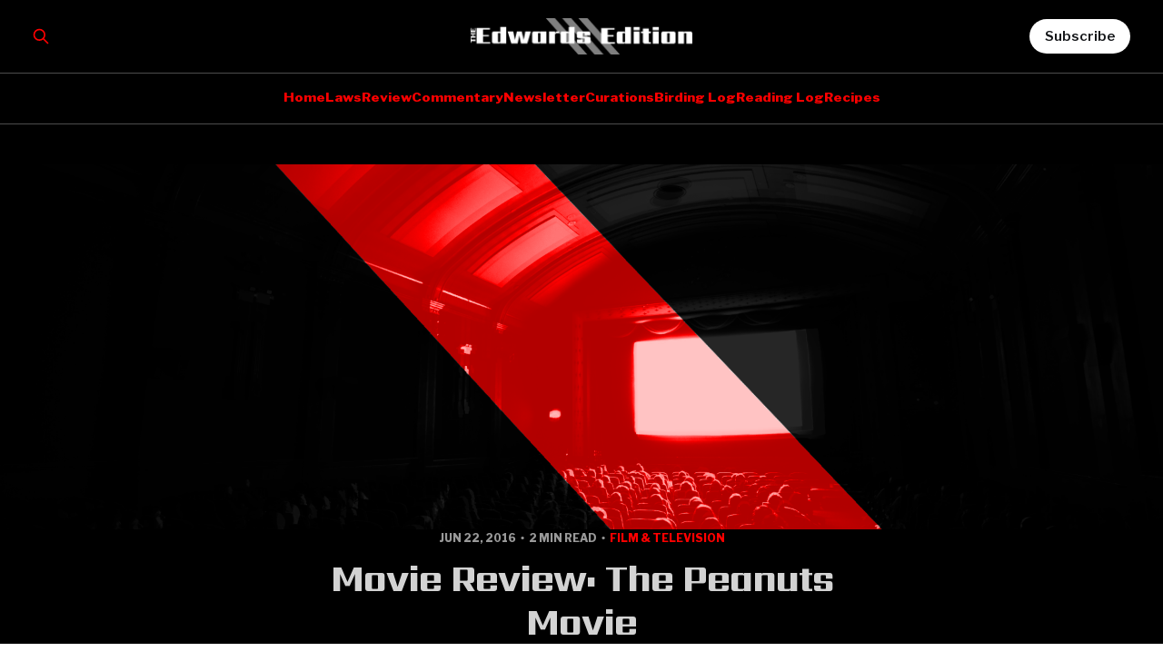

--- FILE ---
content_type: text/html; charset=utf-8
request_url: https://www.edwardsedition.com/movie-review-the-peanuts-movie/
body_size: 13027
content:
<!DOCTYPE html>
<html lang="en">

<head>
    <meta charset="utf-8">
    <meta name="viewport" content="width=device-width, initial-scale=1">
    <title>Movie Review: The Peanuts Movie</title>

    <link rel="stylesheet" href="https://www.edwardsedition.com/assets/built/screen.css?v=57b86ac687">

    <meta name="description" content="One of the first things I saw was a gratuitous cameo from Redfoo, that guy from that group from several years ago. In a blind grasp at hipness and being up-to-date, one of the beloved childhood…">
    <link rel="icon" href="https://www.edwardsedition.com/content/images/size/w256h256/2021/04/Icon.png" type="image/png">
    <link rel="canonical" href="https://www.edwardsedition.com/movie-review-the-peanuts-movie/">
    <meta name="referrer" content="no-referrer-when-downgrade">
    
    <meta property="og:site_name" content="The Edwards Edition">
    <meta property="og:type" content="article">
    <meta property="og:title" content="Movie Review: The Peanuts Movie">
    <meta property="og:description" content="Producers: Blue Sky Studios
Runtime: 93 minutes
MPAA Rating: G
EE Critic Score: 8/10">
    <meta property="og:url" content="https://www.edwardsedition.com/movie-review-the-peanuts-movie/">
    <meta property="og:image" content="https://www.edwardsedition.com/content/images/max/1200/0-J9JsSP4qKkrygRRC.jpg">
    <meta property="article:published_time" content="2016-06-22T13:18:50.000Z">
    <meta property="article:modified_time" content="2021-09-03T14:49:00.000Z">
    <meta property="article:tag" content="Film &amp;amp; Television">
    <meta property="article:tag" content="Review">
    
    <meta name="twitter:card" content="summary_large_image">
    <meta name="twitter:title" content="Movie Review: The Peanuts Movie">
    <meta name="twitter:description" content="Producers: Blue Sky Studios
Runtime: 93 minutes
MPAA Rating: G
EE Critic Score: 8/10">
    <meta name="twitter:url" content="https://www.edwardsedition.com/movie-review-the-peanuts-movie/">
    <meta name="twitter:image" content="https://www.edwardsedition.com/content/images/max/1200/0-J9JsSP4qKkrygRRC.jpg">
    <meta name="twitter:label1" content="Written by">
    <meta name="twitter:data1" content="Derek Edwards">
    <meta name="twitter:label2" content="Filed under">
    <meta name="twitter:data2" content="Film &amp; Television, Review">
    <meta property="og:image:width" content="1200">
    <meta property="og:image:height" content="927">
    
    <script type="application/ld+json">
{
    "@context": "https://schema.org",
    "@type": "Article",
    "publisher": {
        "@type": "Organization",
        "name": "The Edwards Edition",
        "url": "https://www.edwardsedition.com/",
        "logo": {
            "@type": "ImageObject",
            "url": "https://www.edwardsedition.com/content/images/2021/04/title2.png"
        }
    },
    "author": {
        "@type": "Person",
        "name": "Derek Edwards",
        "image": {
            "@type": "ImageObject",
            "url": "//www.gravatar.com/avatar/6e77eab772564b005a19bcf191dbc08d?s=250&d=mm&r=x",
            "width": 251,
            "height": 251
        },
        "url": "https://www.edwardsedition.com/author/derek-edwards/",
        "sameAs": []
    },
    "headline": "Movie Review: The Peanuts Movie",
    "url": "https://www.edwardsedition.com/movie-review-the-peanuts-movie/",
    "datePublished": "2016-06-22T13:18:50.000Z",
    "dateModified": "2021-09-03T14:49:00.000Z",
    "image": {
        "@type": "ImageObject",
        "url": "https://www.edwardsedition.com/content/images/size/w1200/max/2000/0-J9JsSP4qKkrygRRC.jpg",
        "width": 1200,
        "height": 927
    },
    "keywords": "Film & Television, Review",
    "description": "Producers: Blue Sky Studios\nRuntime: 93 minutes\nMPAA Rating: G\nEE Critic Score: 8/10\n\nI saw the Peanuts Movie over the Thanksgiving Weekend and…ugh…\n\nOne of the first things I saw was a gratuitous cameo from Redfoo, that guy from\nthat group from several years ago. In a blind grasp at hipness and being\nup-to-date, one of the beloved childhood characters refered to his music as her\n“j’zam”. And it just got worse from there, with more dated pop music, flatulence\njokes, and acutely humorless quips. ",
    "mainEntityOfPage": "https://www.edwardsedition.com/movie-review-the-peanuts-movie/"
}
    </script>

    <meta name="generator" content="Ghost 6.14">
    <link rel="alternate" type="application/rss+xml" title="The Edwards Edition" href="https://www.edwardsedition.com/rss/">
    <script defer src="https://cdn.jsdelivr.net/ghost/portal@~2.57/umd/portal.min.js" data-i18n="true" data-ghost="https://www.edwardsedition.com/" data-key="16c677b9c6a0475a30e303471c" data-api="https://the-edwards-edition.ghost.io/ghost/api/content/" data-locale="en" crossorigin="anonymous"></script><style id="gh-members-styles">.gh-post-upgrade-cta-content,
.gh-post-upgrade-cta {
    display: flex;
    flex-direction: column;
    align-items: center;
    font-family: -apple-system, BlinkMacSystemFont, 'Segoe UI', Roboto, Oxygen, Ubuntu, Cantarell, 'Open Sans', 'Helvetica Neue', sans-serif;
    text-align: center;
    width: 100%;
    color: #ffffff;
    font-size: 16px;
}

.gh-post-upgrade-cta-content {
    border-radius: 8px;
    padding: 40px 4vw;
}

.gh-post-upgrade-cta h2 {
    color: #ffffff;
    font-size: 28px;
    letter-spacing: -0.2px;
    margin: 0;
    padding: 0;
}

.gh-post-upgrade-cta p {
    margin: 20px 0 0;
    padding: 0;
}

.gh-post-upgrade-cta small {
    font-size: 16px;
    letter-spacing: -0.2px;
}

.gh-post-upgrade-cta a {
    color: #ffffff;
    cursor: pointer;
    font-weight: 500;
    box-shadow: none;
    text-decoration: underline;
}

.gh-post-upgrade-cta a:hover {
    color: #ffffff;
    opacity: 0.8;
    box-shadow: none;
    text-decoration: underline;
}

.gh-post-upgrade-cta a.gh-btn {
    display: block;
    background: #ffffff;
    text-decoration: none;
    margin: 28px 0 0;
    padding: 8px 18px;
    border-radius: 4px;
    font-size: 16px;
    font-weight: 600;
}

.gh-post-upgrade-cta a.gh-btn:hover {
    opacity: 0.92;
}</style>
    <script defer src="https://cdn.jsdelivr.net/ghost/sodo-search@~1.8/umd/sodo-search.min.js" data-key="16c677b9c6a0475a30e303471c" data-styles="https://cdn.jsdelivr.net/ghost/sodo-search@~1.8/umd/main.css" data-sodo-search="https://the-edwards-edition.ghost.io/" data-locale="en" crossorigin="anonymous"></script>
    
    <link href="https://www.edwardsedition.com/webmentions/receive/" rel="webmention">
    <script defer src="/public/cards.min.js?v=57b86ac687"></script>
    <link rel="stylesheet" type="text/css" href="/public/cards.min.css?v=57b86ac687">
    <script defer src="/public/comment-counts.min.js?v=57b86ac687" data-ghost-comments-counts-api="https://www.edwardsedition.com/members/api/comments/counts/"></script>
    <script defer src="/public/member-attribution.min.js?v=57b86ac687"></script>
    <script defer src="/public/ghost-stats.min.js?v=57b86ac687" data-stringify-payload="false" data-datasource="analytics_events" data-storage="localStorage" data-host="https://www.edwardsedition.com/.ghost/analytics/api/v1/page_hit"  tb_site_uuid="85327891-c84c-46d4-a09e-c0f326137824" tb_post_uuid="a5fcf083-befe-4c1b-b338-88337ad85dfc" tb_post_type="post" tb_member_uuid="undefined" tb_member_status="undefined"></script><style>:root {--ghost-accent-color: #000000;}</style>
    <link rel="preconnect" href="https://fonts.gstatic.com">
<link href="https://fonts.googleapis.com/css2?family=Sarpanch:wght@400;600;800&display=swap" rel="stylesheet">
<link href="https://fonts.googleapis.com/css2?family=Raleway:ital,wght@0,100;0,200;0,300;0,400;0,500;0,600;0,700;0,800;0,900;1,100;1,200;1,300;1,400;1,500;1,600;1,700;1,800;1,900&display=swap" rel="stylesheet">
<link href="https://fonts.googleapis.com/css2?family=Libre+Franklin:ital,wght@0,100;0,200;0,300;0,400;0,600;0,800&display=swap" rel="stylesheet">
<script src="node_modules/medium-zoom/dist/medium-zoom.min.js"></script>


<style>    
.gh-head {
    position: -webkit-sticky; /* Older Safari browsers */
    position: sticky; /* Most other modern browsers including Safari */
    transition:1s;
    z-index: 4000;
}
.single-header {
    background-color: black;
    }
.single-excerpt {
    color: lightgray;
    padding-bottom: 15px;
    font-family: 'Libre Franklin', sans-serif; font-weight:400;font-size:14px;
    }
.single-title {
    color: lightgray;
        margin-left:20px;
    	margin-right:20px;
    	text-align:center;
    	font-family: 'Sarpanch', sans-serif;
    	font-weight:800;
    	font-size:400%
    }
.post-tag {
    color: var(--ghost-accent-color);
    }
body {
  font-family: 'Libre Franklin', sans-serif;
  font-weight:400;
  font-size:1em;
  margin-bottom:25px;
}
sup{
    line-height: 1;
  font-size: 0.60em;
  }
    
.gh-head-menu .nav li {
	font-family: 'Libre Franklin', sans-serif; font-weight:800;
    transform: scale(1,.85)
    }
    
    .footer-cta {
     background:transparent;
        color:black;
        padding: 3vmin 4vmin 5vmin;
        transform:scale(0.75);
    }
figcaption {margin-bottom:2.25em}    
.search-bar {max-width:700px; margin:auto;}
.site-content {
    padding: 0 0 0 0 !important;
    }    
.site-header-content p {
    font-family: 'Sarpanch', sans-serif; font-weight:600;
    color:#ff6600
    }
    
.article-header {
    padding: 0 0 0 0;
}
.article {
    padding-top:0; 
    }
.gh-canvas .article-image {
    grid-column: full-start/full-end;
        margin: 0 0 0 0;
    }
.tags, .tags > a{
        text-align:center;
    	font-family: 'Libre Franklin', sans-serif;
    	font-weight:800;
    	color:var(--ghost-accent-color);
    	padding: 10px;
}
.article-title {
        margin-left:20px;
    	margin-right:20px;
    	text-align:center;
    	font-family: 'Sarpanch', sans-serif;
    	font-weight:800;
    	font-size:200%
}
.article-excerpt {
   		text-align:center;
        margin:auto;
    	width:80%;
    	padding-bottom: 75px;
}
.article-byline {
    margin:auto;
    padding-bottom: 15px;
    width:50%;
  	font-family: 'Libre Franklin', sans-serif;
    font-weight:400;
} 
.article-byline-content {    justify-content:space-around;text-align:center;}

h2,
h3,
h4,
h5,
h6 {
    margin-top: 1.5em;
    line-height: 1.15;
    font-family: 'Libre Franklin', sans-serif;
    font-weight: 600;
    font-size:175%;
    text-rendering: optimizeLegibility;
    letter-spacing: -0.01em;
}
    h4 {font-size:125%}
    h5 {font-size:110%}
    h6 {font-size:100%}

.gh-content>blockquote, .gh-content>dl, .gh-content>ol, .gh-content>p, .gh-content>ul {
    font-size: 1em;
    margin-bottom:15px;
}
   -width: 0;
}
.gh-content h2 {
    outline: none;
    font-size: 1.75em;
}
.gh-content h3 {
    outline: none;
    font-size: 1.35em;
}
body {
    overflow: visible;
}
.gh-full-content {
    display: grid;
    grid-template-columns: 1fr 0.2fr;
    padding: 0 0 6vw;
    margin: 0;
}

@media only screen and (min-width: 600px) {
    .float-left-half figure,
	.float-left-two-thirds figure,
    .float-left-one-thirds figure {
   		float: left;
    	margin: 10px 20px 6px -15%;
}
	.float-right-half figure,
	.float-right-two-thirds figure,
	.float-right-one-thirds figure{
    	float: right;
    	margin: 10px -15% 6px 20px;
}

	.float-left-half figure,
	.float-right-half figure {
    	max-width: 50%;
		}
	.float-left-one-thirds figure,
	.float-right-one-thirds figure {
    	max-width: 35%;
		}
@media (min-width: 64em) {
	.float-left-two-thirds figure,
	.float-right-two-thirds figure {
    	max-width: 70%;
    	}
    }
}
</style>

</head>

<body class="post-template tag-film-television tag-review tag-hash-8-10 is-head-stacked is-head-brand">
<div class="site">

    <header id="gh-head" class="gh-head gh-outer">
        <div class="gh-head-inner">
            <div class="gh-head-brand">
                <div class="gh-head-brand-wrapper">
                    <a class="gh-head-logo" href="https://www.edwardsedition.com">
                            <img src="https://www.edwardsedition.com/content/images/2021/04/title2.png" alt="The Edwards Edition">
                    </a>
                </div>
                <button class="gh-search gh-icon-btn" data-ghost-search><svg xmlns="http://www.w3.org/2000/svg" fill="none" viewBox="0 0 24 24" stroke="currentColor" stroke-width="2" width="20" height="20"><path stroke-linecap="round" stroke-linejoin="round" d="M21 21l-6-6m2-5a7 7 0 11-14 0 7 7 0 0114 0z"></path></svg></button>
                <button class="gh-burger"></button>
            </div>

            <nav class="gh-head-menu">
                <ul class="nav">
    <li class="nav-home"><a href="https://www.edwardsedition.com/">Home</a></li>
    <li class="nav-laws"><a href="https://www.edwardsedition.com/laws/">Laws</a></li>
    <li class="nav-review"><a href="https://www.edwardsedition.com/tag/review/">Review</a></li>
    <li class="nav-commentary"><a href="https://www.edwardsedition.com/tag/commentary/">Commentary</a></li>
    <li class="nav-newsletter"><a href="https://www.edwardsedition.com/newsletter/">Newsletter</a></li>
    <li class="nav-curations"><a href="https://www.edwardsedition.com/curations/">Curations</a></li>
    <li class="nav-birding-log"><a href="https://www.edwardsedition.com/birding-log/">Birding Log</a></li>
    <li class="nav-reading-log"><a href="https://www.edwardsedition.com/reading-log/">Reading Log</a></li>
    <li class="nav-recipes"><a href="https://www.edwardsedition.com/recipes/">Recipes</a></li>
</ul>

            </nav>

            <div class="gh-head-actions">
                    <button class="gh-search gh-icon-btn" data-ghost-search><svg xmlns="http://www.w3.org/2000/svg" fill="none" viewBox="0 0 24 24" stroke="currentColor" stroke-width="2" width="20" height="20"><path stroke-linecap="round" stroke-linejoin="round" d="M21 21l-6-6m2-5a7 7 0 11-14 0 7 7 0 0114 0z"></path></svg></button>
                            <a class="gh-head-btn gh-btn gh-primary-btn" href="#/portal/signup" data-portal="signup">Subscribe</a>
            </div>
        </div>
    </header>


    <div class="site-content">
        <head>
<style>

.gh-head {
    background-color: #000!important;
}
.is-head-brand:not(.is-head-transparent) .gh-head .nav a, .is-head-brand:not(.is-head-transparent) .gh-head-description, .is-head-brand:not(.is-head-transparent) .gh-head-logo, .is-head-brand:not(.is-head-transparent) .gh-search, .is-head-brand:not(.is-head-transparent) .gh-social, .is-head-brand:not(.is-head-transparent) .nav-more-toggle {
    color: var(--ghost-accent-color);
}    
</style>

</head>
<main class="site-main">

        <article class="single post tag-film-television tag-review tag-hash-8-10">
    <style>
        :root {
    --ghost-accent-color: #ff0000 !important;
    }
    </style>
    <header class="single-header gh-canvas">
            <figure class="single-media kg-width-full">
                <img sizes="(min-width: 1023px) 920px, calc(90vw)" src="https://the-edwards-edition.ghost.io/content/images/2021/04/Film---Television.png" alt="Movie Review: The Peanuts Movie">
            </figure>
        <div class="single-meta">
            <span class="single-meta-item single-meta-date">
                <time datetime="2016-06-22">
                    Jun 22, 2016
                </time>
            </span>
            <span class="single-meta-item single-meta-length">
                2 min read
            </span>
                <span class="single-meta-item single-meta-tag">
                    <a class="post-tag post-tag-film-television" href="/tag/film-television/">Film &amp; Television</a>
                    <style> 
                        color: var(--ghost-accent-color) 
                        </style>
                </span>
        </div>

        <h1 class="single-title">Movie Review: The Peanuts Movie</h1>



    </header>

    <div class="single-content gh-content gh-canvas">
        <figure class="kg-card kg-embed-card"><iframe src="https://www.youtube.com/embed/fVR4E6Q6u5g?feature=oembed" width="1192" height="670" frameborder="0" scrolling="no"></iframe></figure><p><strong>Producers: </strong>Blue Sky Studios<br><strong>Runtime:</strong> 93 minutes<br><strong>MPAA Rating</strong>: G<br><strong>EE Critic Score: </strong>8/10</p><p>I saw the Peanuts Movie over the Thanksgiving Weekend and…ugh…</p><p>One of the first things I saw was a gratuitous cameo from Redfoo, that guy from that group from several years ago. In a blind grasp at hipness and being up-to-date, one of the beloved childhood characters refered to his music as her “j’zam”. And it just got worse from there, with more dated pop music, flatulence jokes, and acutely humorless quips. It…it was just awful.</p><p>What?</p><p>Oh, no. Not the <em>Peanuts Movie. </em>I was talking about the trailers for the new <em>Alvin and the Chipmunks</em> movie that played before hand. <em>The Peanuts Movie </em>was fine. I was mad about this:</p><figure class="kg-card kg-embed-card"><iframe src="https://www.youtube.com/embed/Sc5ZuVd-K0o?feature=oembed" width="1192" height="670" frameborder="0" scrolling="no"></iframe></figure><p>I guess I kind of liked the part where the annoying chipmunks got hit with golf clubs, but I don’t think that’s the part I was supposed to feel happy about.</p><p>But anyway, Peanuts Movie.</p><figure class="kg-card kg-image-card kg-width-full kg-card-hascaption"><img src="https://www.edwardsedition.com/content/images/max/2000/0-J9JsSP4qKkrygRRC.jpg" class="kg-image" alt loading="lazy"><figcaption>Charlie Brown and friends | Photo Credit&nbsp;IMDB</figcaption></figure><p>This movie shows a sharp contrast to the Alvin franchise. This movie is…good, for one thing. But beyond that, it was made with respect. It is Peanuts. It is Snoopy and Charlie Brown. No attempt has been made to update the characters; no attempt was necessary. Peanuts still works, as is.</p><p>Peanuts is, at its core, the story of two characters: Charlie Brown and his dog, Snoopy. Charlie Brown’s character is that he is very bad at everything, though he always tries. Snoopy’s character is that he is very good at everything, though he is a dog. These characters play against each other quite well, so long as Snoopy doesn’t dominate too much (as happened in later strips).</p><p>The movie has several of the strip’s storylines in it, such as Charlie Brown’s attempts at flying a kite, and Lucy’s psychiatrist booth. The main thread is Charlie Brown’s panic over the Little Red-Haired girl. All of these stick to the strips, even though they aren’t strict visualizations.</p><p>Snoopy has two of his best storylines combined for the movie. He sits atop his doghouse with an old typewriter writing a novel about a WWI Flying Ace. It’s a clever way to bring the Red Baron bits into the larger context.</p><p>The only new thing in the movie is some of the music. The Vince Guaraldi stuff is still in there, but its joined by some Meghan Trainor stuff. It isn’t bad, I just don’t know if anything is gained. Here’s one of the songs that shows up in several scenes.</p><figure class="kg-card kg-embed-card"><iframe src="https://www.youtube.com/embed/ct3y0LZuPSM?feature=oembed" width="1192" height="670" frameborder="0" scrolling="no"></iframe></figure><p>Unless you really hated that, you’ll be fine.</p><p>Altogether, this was a fine movie. I’m a big fan of Peanuts, so I might have liked it more than non-Peanuts fans. Still, there’s no need to make a special trip to the theater if you don’t want to. But check around Christmastime to see if it’s been released for home viewing.</p>
    </div>

    <div class="gh-canvas">
    <footer class="single-footer">

        <div class="single-footer-left">
            <div class="navigation navigation-previous">
                <a class="navigation-link" href="/movie-review-star-wars-the-force-awakens/" aria-label="Previous post">
                    <span class="navigation-icon"><svg class="icon" xmlns="http://www.w3.org/2000/svg" viewBox="0 0 32 32">
    <path d="M26.667 14.667v2.667h-16L18 24.667l-1.893 1.893L5.547 16l10.56-10.56L18 7.333l-7.333 7.333h16z"></path>
</svg></span>
                </a>
            </div>
        </div>

<svg
   width="150px"
   height="150px"
   viewBox="0 0 127 127"
   version="1.1"
   id="svg751"
   xmlns="http://www.w3.org/2000/svg"
   xmlns:svg="http://www.w3.org/2000/svg">
 <defs
     id="defs748" />
  <g
     id="layer1">
    <g
       id="g1000"
       transform="translate(2.6722019)">
        <ellipse
         ry="50"
         rx="50"
         cy="63.519218"
         cx="60.740021"
         style="opacity:1;fill:#ffffff;fill-opacity:1;fill-rule:evenodd;stroke:#000000;stroke-width:0.0643526;stroke-linecap:round;stroke-linejoin:miter;stroke-miterlimit:4;stroke-dasharray:none;stroke-dashoffset:0;stroke-opacity:0"
         id="path4371-6-1-2" />
      <rect
         ry="0"
         transform="matrix(1,0,0.64540527,0.76384033,0,0)"
         y="41.964397"
         x="-26.225996"
         height="81.586617"
         width="14.626755"
         id="rect4234-1-8"
         style="opacity:0.8;fill:none;stroke:var(--ghost-accent-color);stroke-width:0.43181;stroke-linecap:round;stroke-linejoin:miter;stroke-miterlimit:4;stroke-dasharray:none;stroke-dashoffset:0;stroke-opacity:1" />
      <rect
         ry="0"
         transform="matrix(1,0,0.64540527,0.76384033,0,0)"
         y="41.964462"
         x="0.10213951"
         height="81.586617"
         width="14.626755"
         id="rect4234-8-2-4"
         style="fill:#000000;stroke:#000000;stroke-width:0.43181;stroke-linecap:round;stroke-linejoin:miter;stroke-miterlimit:4;stroke-dasharray:none;stroke-dashoffset:0;stroke-opacity:1" />
      <rect
         ry="0"
         transform="matrix(1,0,0.64540527,0.76384033,0,0)"
         y="41.964462"
         x="26.430277"
         height="81.586617"
         width="14.626755"
         id="rect4234-9-4-4"
         style="opacity:0.8;fill:none;stroke:var(--ghost-accent-color);stroke-width:0.43181;stroke-linecap:round;stroke-linejoin:miter;stroke-miterlimit:4;stroke-dasharray:none;stroke-dashoffset:0;stroke-opacity:1" />
      <ellipse
         ry="30"
         rx="25"
         cy="63.519218"
         cx="60.740021"
         style="opacity:0.75;fill:#ffffff;fill-opacity:1;fill-rule:evenodd;stroke:#000000;stroke-width:0.0643526;stroke-linecap:round;stroke-linejoin:miter;stroke-miterlimit:4;stroke-dasharray:none;stroke-dashoffset:0;stroke-opacity:1"
         id="path4371-6-1-2" />
      <g
         id="g4159-2-3-8"
         transform="matrix(0.24139221,0,0,0.25712053,1122.0903,-295.28126)">
        <ellipse
           style="fill:none;stroke:none"
           id="path3988-3-9-2-1-6"
           cx="1055.5199"
           cy="735.08301"
           rx="110.23016"
           ry="116.43597"
           transform="translate(-5447.501,660.09833)" />
        <path
           style="fill:none;stroke:none"
           d="m -4502.0841,1399.4615 c -0.096,-1.07 0.017,-10.1713 0.1489,-11.9959 0.5499,-7.6388 1.5075,-14.0341 3.11,-20.7707 4.0054,-16.8376 11.6984,-32.7743 22.2186,-46.0273 2.0913,-2.6346 5.6799,-6.8059 5.855,-6.8059 0.045,0 0.081,19.4394 0.081,43.199 v 43.199 h -15.6712 -15.6711 l -0.071,-0.7982 v 0 z"
           id="path4050-0-4-1-9-1" />
        <path
           style="fill:#000000;stroke:none"
           d="m -4472.4624,1474.4517 c -5.034,-5.4943 -10.7936,-13.6873 -14.8599,-21.1377 -15.614,-28.609 -19.0089,-62.9148 -9.3291,-94.2723 4.024,-13.0356 10.6842,-26.0081 18.8285,-36.6737 2.8976,-3.7946 6.5873,-8.0555 6.9757,-8.0555 0.1371,0 0.2334,33.3834 0.2334,80.8562 0,44.4709 -0.092,80.8563 -0.2035,80.8563 -0.1119,0 -0.8522,-0.7081 -1.6451,-1.5733 z"
           id="path4052-8-8-6-7-7" />
        <path
           style="fill:#000000;fill-opacity:1;stroke:none"
           d="m -4368.2236,1477.6012 -27.7822,-20.2105 v -25.0966 c 0,-19.8729 0.078,-25.0947 0.3744,-25.087 0.6403,0.019 102.2102,-12.3807 102.3423,-12.4916 0.069,-0.058 0.054,-0.1791 -0.033,-0.2711 -0.087,-0.091 -22.923,-3.4923 -50.7468,-7.5575 -27.8237,-4.0652 -50.8919,-7.4624 -51.2626,-7.5492 l -0.674,-0.1579 v -26.2527 -26.2524 l 27.3153,-17.2183 c 15.0234,-9.4699 27.4702,-17.2181 27.6594,-17.2181 0.5119,0 5.545,3.0633 9.108,5.5434 31.3667,21.8331 50.0112,58.1109 50.0384,97.3623 0.015,23.6215 -7.0697,47.3035 -19.9702,66.7412 -9.2316,13.9097 -21.8702,26.0789 -35.6267,34.3037 -1.5022,0.8981 -2.7827,1.6307 -2.8456,1.6278 -0.063,0 -12.6162,-9.0998 -27.8964,-20.2157 v 0 z"
           id="path4054-9-8-8-1-9" />
        <path
           style="fill:var(--ghost-accent-color);fill-opacity:1;stroke:none"
           d="m -4431.5011,1380.4317 c -5.4366,-0.6625 -9.9185,-1.2125 -9.9597,-1.2223 -0.041,0 -0.075,-11.8297 -0.075,-26.2667 v -26.2491 l 10.29,-6.0044 c 5.6595,-3.3025 10.3772,-6.0045 10.4838,-6.0045 0.1067,0 0.1939,15.0804 0.1939,33.5123 0,31.7205 -0.028,33.5103 -0.5242,33.4758 -0.2883,-0.019 -4.9723,-0.5787 -10.4089,-1.2411 v 0 z"
           id="path4056-1-2-5-2-3" />
        <path
           style="fill:var(--ghost-accent-color);fill-opacity:1;stroke:none"
           d="m -4431.2765,1468.4492 -10.2592,-6.0262 v -26.2967 -26.2967 l 10.1095,-1.167 c 5.5602,-0.6419 10.2779,-1.1633 10.4838,-1.1589 0.2971,0 0.3744,6.9249 0.3744,33.5205 0,18.4317 -0.1011,33.4986 -0.2246,33.4818 -0.1236,-0.019 -4.8413,-2.7422 -10.4839,-6.0568 z"
           id="path4058-3-4-7-2-2" />
        <path
           style="fill:var(--ghost-accent-color);fill-opacity:1;stroke:none"
           d="m -4354.0196,1541.3594 -116.0853,-51.2446 -0.06,-6.2045 c -0.033,-3.4126 0.024,-6.2045 0.1273,-6.2045 0.1031,0 0.4864,0.3343 0.8516,0.7429 1.1141,1.2465 6.4128,6.1641 8.6893,8.0642 15.9989,13.3533 35.0993,21.7865 55.0473,24.3038 9.8267,1.24 19.7925,1.1337 29.2855,-0.3127 1.684,-0.2566 3.3117,-0.5292 3.6171,-0.6059 0.449,-0.1136 13.3988,7.7337 67.6806,41.0089 36.9189,22.6315 67.1667,41.2817 67.2172,41.445 0.051,0.1637 0.01,0.2868 -0.097,0.2744 -0.1037,-0.019 -52.4268,-23.0825 -116.2737,-51.267 z"
           id="path4066-4-5-6-8-6" />
        <path
           style="fill:var(--ghost-accent-color);fill-opacity:1;stroke:none"
           d="m -4354.6187,1249.4038 -116.0852,51.2447 -0.06,6.2045 c -0.033,3.4126 0.024,6.2047 0.1273,6.2047 0.103,0 0.4863,-0.3343 0.8515,-0.7429 1.1141,-1.2468 6.4128,-6.1643 8.6893,-8.0642 15.9989,-13.3536 35.0994,-21.7865 55.0473,-24.3038 9.8267,-1.2402 19.7925,-1.1337 29.2856,0.3127 1.6839,0.2565 3.3116,0.5292 3.617,0.6059 0.449,0.1136 13.3988,-7.7339 67.6806,-41.0089 36.919,-22.6317 67.1667,-41.282 67.2172,-41.4453 0.051,-0.1637 0.01,-0.2867 -0.097,-0.2744 -0.1036,0.019 -52.4268,23.0825 -116.2737,51.267 z"
           id="path4066-0-7-5-1-8-2" />
      </g>
    </g>
  </g>
</svg>
        <div class="single-footer-right">
            <div class="navigation navigation-next">
                <a class="navigation-link" href="/movie-review-the-legend-of-tarzan/" aria-label="Next post">
                    <span class="navigation-icon"><svg class="icon" xmlns="http://www.w3.org/2000/svg" viewBox="0 0 32 32">
    <path d="M5.333 14.667v2.667h16L14 24.667l1.893 1.893L26.453 16 15.893 5.44 14 7.333l7.333 7.333h-16z"></path>
</svg></span>
                </a>
            </div>
        </div>

    </footer>
    </div>

</article>
            <section class="related-wrapper gh-canvas">
        <h3 class="related-title">Related Editions</h3>
        <div class="post-feed related-feed">
                <article class="feed post" data-month="April 2025">

    <div class="feed-calendar">
        <div class="feed-calendar-month">
            Apr
        </div>
        <div class="feed-calendar-day">
            21
        </div>
    </div>

        <div class="feed-image u-placeholder rectangle">
                <img
                    class="u-object-fit"
                    srcset="/content/images/size/w400/2025/04/image-9.png 400w,
/content/images/size/w750/2025/04/image-9.png 750w,
/content/images/size/w960/2025/04/image-9.png 960w,
/content/images/size/w1140/2025/04/image-9.png 1140w"
                    sizes="(min-width: 576px) 160px, 90vw"
                    src="/content/images/size/w750/2025/04/image-9.png"
                    alt="Television Review | Skeleton Crew"
                    loading="lazy"
                >
        </div>

    <div class="feed-wrapper">
        <h2 class="feed-title">Television Review | Skeleton Crew</h2>
            <div class="feed-excerpt">Skeleton Crew is good enough to be worth watching, even if you’re not in its middle-schooler age range. It tells a complete story, well, and very much in the spirit of Star Wars while also being built on new characters and settings. Go in expecting a classic hidden pirate’s treasure story. 8/10</div>
        <div class="feed-right">
            <time class="feed-date" datetime="2025-04-21">
                Apr 21, 2025
            </time>
                <div class="feed-length">
                    10 min read
                </div>
                <script
    data-ghost-comment-count="6806ed8c859faa00012eef39"
    data-ghost-comment-count-empty=""
    data-ghost-comment-count-singular="comment"
    data-ghost-comment-count-plural="comments"
    data-ghost-comment-count-tag="div"
    data-ghost-comment-count-class-name="feed-comments"
    data-ghost-comment-count-autowrap="true"
>
</script>
            <div class="feed-icon">
                <svg class="icon" xmlns="http://www.w3.org/2000/svg" viewBox="0 0 32 32">
    <path d="M11.453 22.107L17.56 16l-6.107-6.12L13.333 8l8 8-8 8-1.88-1.893z"></path>
</svg>            </div>
        </div>
    </div>

    <a class="u-permalink" href="/television-review-skeleton-crew/" aria-label="Television Review | Skeleton Crew"></a>

</article>                <article class="feed post" data-month="October 2024">

    <div class="feed-calendar">
        <div class="feed-calendar-month">
            Oct
        </div>
        <div class="feed-calendar-day">
            23
        </div>
    </div>

        <div class="feed-image u-placeholder rectangle">
                <img
                    class="u-object-fit"
                    srcset="/content/images/size/w400/2024/10/Screenshot-2024-10-23-204615.png 400w,
/content/images/size/w750/2024/10/Screenshot-2024-10-23-204615.png 750w,
/content/images/size/w960/2024/10/Screenshot-2024-10-23-204615.png 960w,
/content/images/size/w1140/2024/10/Screenshot-2024-10-23-204615.png 1140w"
                    sizes="(min-width: 576px) 160px, 90vw"
                    src="/content/images/size/w750/2024/10/Screenshot-2024-10-23-204615.png"
                    alt="Book Review | The Bounty Hunter Wars"
                    loading="lazy"
                >
        </div>

    <div class="feed-wrapper">
        <h2 class="feed-title">Book Review | The Bounty Hunter Wars</h2>
            <div class="feed-excerpt">Do not read these books. I cannot recommend them to even the most devoted Boba Fett fan, much less to anyone else. These books are miserable tedium to read. The story told is convoluted, amoral, and ultimately inconsequential. Feature little bounty hunting and less war. 3/10, 2/10, 3/10</div>
        <div class="feed-right">
            <time class="feed-date" datetime="2024-10-23">
                Oct 23, 2024
            </time>
                <div class="feed-length">
                    14 min read
                </div>
                <script
    data-ghost-comment-count="66ad62589480dd000137e624"
    data-ghost-comment-count-empty=""
    data-ghost-comment-count-singular="comment"
    data-ghost-comment-count-plural="comments"
    data-ghost-comment-count-tag="div"
    data-ghost-comment-count-class-name="feed-comments"
    data-ghost-comment-count-autowrap="true"
>
</script>
            <div class="feed-icon">
                <svg class="icon" xmlns="http://www.w3.org/2000/svg" viewBox="0 0 32 32">
    <path d="M11.453 22.107L17.56 16l-6.107-6.12L13.333 8l8 8-8 8-1.88-1.893z"></path>
</svg>            </div>
        </div>
    </div>

    <a class="u-permalink" href="/book-review-the-bounty-hunter-wars/" aria-label="Book Review | The Bounty Hunter Wars"></a>

</article>                <article class="feed post" data-month="October 2024">

    <div class="feed-calendar">
        <div class="feed-calendar-month">
            Oct
        </div>
        <div class="feed-calendar-day">
            02
        </div>
    </div>

        <div class="feed-image u-placeholder rectangle">
                <img
                    class="u-object-fit"
                    srcset="/content/images/size/w400/2024/10/image-1-1.png 400w,
/content/images/size/w750/2024/10/image-1-1.png 750w,
/content/images/size/w960/2024/10/image-1-1.png 960w,
/content/images/size/w1140/2024/10/image-1-1.png 1140w"
                    sizes="(min-width: 576px) 160px, 90vw"
                    src="/content/images/size/w750/2024/10/image-1-1.png"
                    alt="Television Review | The Acolyte"
                    loading="lazy"
                >
        </div>

    <div class="feed-wrapper">
        <h2 class="feed-title">Television Review | The Acolyte</h2>
            <div class="feed-excerpt">The Fauci of Star Wars TV. There&#39;s clearly been a lot of effort put towards making something great. But it isn&#39;t great, not least because it isn&#39;t really complete. I don&#39;t think the show deserves scorn so much as it deserves pity; I wish that it had achieved its potential. 5/10</div>
        <div class="feed-right">
            <time class="feed-date" datetime="2024-10-02">
                Oct 2, 2024
            </time>
                <div class="feed-length">
                    18 min read
                </div>
                <script
    data-ghost-comment-count="669986d3bbb9b10001c9d4c3"
    data-ghost-comment-count-empty=""
    data-ghost-comment-count-singular="comment"
    data-ghost-comment-count-plural="comments"
    data-ghost-comment-count-tag="div"
    data-ghost-comment-count-class-name="feed-comments"
    data-ghost-comment-count-autowrap="true"
>
</script>
            <div class="feed-icon">
                <svg class="icon" xmlns="http://www.w3.org/2000/svg" viewBox="0 0 32 32">
    <path d="M11.453 22.107L17.56 16l-6.107-6.12L13.333 8l8 8-8 8-1.88-1.893z"></path>
</svg>            </div>
        </div>
    </div>

    <a class="u-permalink" href="/television-review-the-acolyte/" aria-label="Television Review | The Acolyte"></a>

</article>                <article class="feed post" data-month="May 2024">

    <div class="feed-calendar">
        <div class="feed-calendar-month">
            May
        </div>
        <div class="feed-calendar-day">
            24
        </div>
    </div>

        <div class="feed-image u-placeholder rectangle">
                <img
                    class="u-object-fit"
                    srcset="/content/images/size/w400/2024/05/tales-of-the-empire-stills-050224-01_3822c3c2.jpeg 400w,
/content/images/size/w750/2024/05/tales-of-the-empire-stills-050224-01_3822c3c2.jpeg 750w,
/content/images/size/w960/2024/05/tales-of-the-empire-stills-050224-01_3822c3c2.jpeg 960w,
/content/images/size/w1140/2024/05/tales-of-the-empire-stills-050224-01_3822c3c2.jpeg 1140w"
                    sizes="(min-width: 576px) 160px, 90vw"
                    src="/content/images/size/w750/2024/05/tales-of-the-empire-stills-050224-01_3822c3c2.jpeg"
                    alt="Television Review | Tales of the Empire"
                    loading="lazy"
                >
        </div>

    <div class="feed-wrapper">
        <h2 class="feed-title">Television Review | Tales of the Empire</h2>
            <div class="feed-excerpt">I think most viewers would be content with what they get from watching Tales of the Empire; moreso than in Tales of the Jedi, the stories told here match their running time, with neither too much being tackled nor too little being told. 7/10</div>
        <div class="feed-right">
            <time class="feed-date" datetime="2024-05-24">
                May 24, 2024
            </time>
                <div class="feed-length">
                    15 min read
                </div>
                <script
    data-ghost-comment-count="664f279190aef70001d929db"
    data-ghost-comment-count-empty=""
    data-ghost-comment-count-singular="comment"
    data-ghost-comment-count-plural="comments"
    data-ghost-comment-count-tag="div"
    data-ghost-comment-count-class-name="feed-comments"
    data-ghost-comment-count-autowrap="true"
>
</script>
            <div class="feed-icon">
                <svg class="icon" xmlns="http://www.w3.org/2000/svg" viewBox="0 0 32 32">
    <path d="M11.453 22.107L17.56 16l-6.107-6.12L13.333 8l8 8-8 8-1.88-1.893z"></path>
</svg>            </div>
        </div>
    </div>

    <a class="u-permalink" href="/television-review-ta/" aria-label="Television Review | Tales of the Empire"></a>

</article>                <article class="feed post" data-month="May 2024">

    <div class="feed-calendar">
        <div class="feed-calendar-month">
            May
        </div>
        <div class="feed-calendar-day">
            01
        </div>
    </div>

        <div class="feed-image u-placeholder rectangle">
                <img
                    class="u-object-fit"
                    srcset="/content/images/size/w400/2024/05/Screenshot-2024-05-01-212957.png 400w,
/content/images/size/w750/2024/05/Screenshot-2024-05-01-212957.png 750w,
/content/images/size/w960/2024/05/Screenshot-2024-05-01-212957.png 960w,
/content/images/size/w1140/2024/05/Screenshot-2024-05-01-212957.png 1140w"
                    sizes="(min-width: 576px) 160px, 90vw"
                    src="/content/images/size/w750/2024/05/Screenshot-2024-05-01-212957.png"
                    alt="Book Review | The Black Fleet Crisis"
                    loading="lazy"
                >
        </div>

    <div class="feed-wrapper">
        <h2 class="feed-title">Book Review | The Black Fleet Crisis</h2>
            <div class="feed-excerpt">The Black Fleet Crisis is a hidden gem of &#39;90s Star Wars. It delivers a thought-provoking narrative while staying true to Star Wars themes. Lando&#39;s scenes are some of the best writing of the character, though they should have been their own book. 8/10, 7/10, 8/10</div>
        <div class="feed-right">
            <time class="feed-date" datetime="2024-05-01">
                May 1, 2024
            </time>
                <div class="feed-length">
                    20 min read
                </div>
                <script
    data-ghost-comment-count="6609ee0cbe43160001f50415"
    data-ghost-comment-count-empty=""
    data-ghost-comment-count-singular="comment"
    data-ghost-comment-count-plural="comments"
    data-ghost-comment-count-tag="div"
    data-ghost-comment-count-class-name="feed-comments"
    data-ghost-comment-count-autowrap="true"
>
</script>
            <div class="feed-icon">
                <svg class="icon" xmlns="http://www.w3.org/2000/svg" viewBox="0 0 32 32">
    <path d="M11.453 22.107L17.56 16l-6.107-6.12L13.333 8l8 8-8 8-1.88-1.893z"></path>
</svg>            </div>
        </div>
    </div>

    <a class="u-permalink" href="/book-review-the-black-fleet-crisis/" aria-label="Book Review | The Black Fleet Crisis"></a>

</article>        </div>
    </section>

        <style>
    :root {
        --ghost-accent-color: #ff0000 !important;
    }
</style>
    <section class="gh-comments gh-canvas">
        <header class="gh-comments-header">
            <h3 class="gh-comments-title related-title">Member Commentary</h3>
            <script
    data-ghost-comment-count="6092e5f2926b72003bed9799"
    data-ghost-comment-count-empty=""
    data-ghost-comment-count-singular="comment"
    data-ghost-comment-count-plural="comments"
    data-ghost-comment-count-tag="span"
    data-ghost-comment-count-class-name="gh-comments-count"
    data-ghost-comment-count-autowrap="true"
>
</script>
        </header>
        
        <script defer src="https://cdn.jsdelivr.net/ghost/comments-ui@~1.3/umd/comments-ui.min.js" data-locale="en" data-ghost-comments="https://www.edwardsedition.com/" data-api="https://the-edwards-edition.ghost.io/ghost/api/content/" data-admin="https://the-edwards-edition.ghost.io/ghost/" data-key="16c677b9c6a0475a30e303471c" data-title="" data-count="false" data-post-id="6092e5f2926b72003bed9799" data-color-scheme="auto" data-avatar-saturation="60" data-accent-color="#000000" data-comments-enabled="all" data-publication="The Edwards Edition" crossorigin="anonymous"></script>
    
    </section>

</main>
    </div>

    <footer class="gh-foot gh-outer">
        <div class="gh-foot-inner gh-inner">
            <div class="gh-copyright">
                The Edwards Edition © 2026
            </div>
            <nav class="gh-foot-menu">
                <ul class="nav">
    <li class="nav-about"><a href="https://www.edwardsedition.com/about/">About</a></li>
    <li class="nav-data-privacy"><a href="https://www.edwardsedition.com/privacy/">Data &amp; privacy</a></li>
    <li class="nav-contact"><a href="https://www.edwardsedition.com/contact/">Contact</a></li>
</ul>

            </nav>
            <div class="gh-powered-by">
                <a href="https://ghost.org/" target="_blank" rel="noopener">Powered by Ghost</a>
            </div>
        </div>
    </footer>

</div>

    <div class="pswp" tabindex="-1" role="dialog" aria-hidden="true">
    <div class="pswp__bg"></div>

    <div class="pswp__scroll-wrap">
        <div class="pswp__container">
            <div class="pswp__item"></div>
            <div class="pswp__item"></div>
            <div class="pswp__item"></div>
        </div>

        <div class="pswp__ui pswp__ui--hidden">
            <div class="pswp__top-bar">
                <div class="pswp__counter"></div>

                <button class="pswp__button pswp__button--close" title="Close (Esc)"></button>
                <button class="pswp__button pswp__button--share" title="Share"></button>
                <button class="pswp__button pswp__button--fs" title="Toggle fullscreen"></button>
                <button class="pswp__button pswp__button--zoom" title="Zoom in/out"></button>

                <div class="pswp__preloader">
                    <div class="pswp__preloader__icn">
                        <div class="pswp__preloader__cut">
                            <div class="pswp__preloader__donut"></div>
                        </div>
                    </div>
                </div>
            </div>

            <div class="pswp__share-modal pswp__share-modal--hidden pswp__single-tap">
                <div class="pswp__share-tooltip"></div>
            </div>

            <button class="pswp__button pswp__button--arrow--left" title="Previous (arrow left)"></button>
            <button class="pswp__button pswp__button--arrow--right" title="Next (arrow right)"></button>

            <div class="pswp__caption">
                <div class="pswp__caption__center"></div>
            </div>
        </div>
    </div>
</div>
<script>
    if (document.body.classList.contains('with-full-cover') && (/Android|webOS|iPhone|iPad|iPod|BlackBerry/i.test(navigator.platform))) {
        document.getElementsByClassName('cover')[0].style.height = window.innerHeight + 'px';
    }
</script>

<script src="https://www.edwardsedition.com/assets/built/main.min.js?v=57b86ac687"></script>

<!-- Cloudflare Web Analytics --><script defer src='https://static.cloudflareinsights.com/beacon.min.js' data-cf-beacon='{"token": "19793c046b5d461c84c541b9c8994366"}'></script><!-- End Cloudflare Web Analytics -->

<script>
var prevScrollpos = window.pageYOffset;
window.onscroll = function() {
  var currentScrollPos = window.pageYOffset;
  if (prevScrollpos > currentScrollPos) {
    document.getElementById("gh-head").style.top = "0";
  } else {
    document.getElementById("gh-head").style.top = "-120px";
  }
  prevScrollpos = currentScrollPos;
}
</script>

<script src="https://cdnjs.cloudflare.com/ajax/libs/tiny-slider/2.9.3/min/tiny-slider.js" integrity="sha512-D/zaRVk05q6ERt1JgWB49kL6tyerY7a94egaVv6ObiGcw3OCEv0tvoPDEsVqL28HyAZhDd483ix8gkWQGDgEKw==" crossorigin="anonymous"></script>
<link rel="stylesheet" href="https://cdnjs.cloudflare.com/ajax/libs/tiny-slider/2.9.3/tiny-slider.css" integrity="sha512-eMxdaSf5XW3ZW1wZCrWItO2jZ7A9FhuZfjVdztr7ZsKNOmt6TUMTQgfpNoVRyfPE5S9BC0A4suXzsGSrAOWcoQ==" crossorigin="anonymous" />

// ToC

<script>
document.addEventListener('DOMContentLoaded', function () {
    const contentsTitle = "Contents";
    let tocHTML = `<h2 class="floating-toc-title">${contentsTitle}</h2>`;
    tocHTML += '<nav role="navigation" class="floating-toc"><ul>';

    const article = document.querySelector('article');
    if (!article) return;

    const headers = article.querySelectorAll('h2, h3');
    if (!headers.length) return;

    const tocItems = [];
    headers.forEach(el => {
        if (!el.id) {
            el.id = el.textContent.trim().toLowerCase().replace(/\s+/g, '-').replace(/[^\w\-]/g, '');
        }
        const title = el.textContent;
        const link = `#${el.id}`;
        const className = el.tagName === 'H2' ? 'h2' : 'h3';
        tocHTML += `<li class="${className}"><a href="${link}" data-target="${el.id}">${title}</a></li>`;
        tocItems.push({ id: el.id, el });
    });

    tocHTML += '</ul></nav>';

    // Floating TOC
    const floatingTOC = document.createElement("div");
    floatingTOC.id = 'floating-toc-container';
    floatingTOC.innerHTML = tocHTML;
    document.body.appendChild(floatingTOC);

    const toggleButton = document.createElement("button");
    toggleButton.id = 'floating-toc-toggle';
    toggleButton.setAttribute("aria-label", "Toggle Table of Contents");
    toggleButton.innerHTML = "☰ Contents";
    toggleButton.onclick = () => {
        floatingTOC.classList.toggle('visible');
    };
    document.body.appendChild(toggleButton);

    // Inline TOC
    document.querySelectorAll('.toc-placeholder').forEach(placeholder => {
        const toc = document.createElement("div");
        toc.id = "inline-toc-container";
        toc.innerHTML = tocHTML;
        placeholder.replaceWith(toc);
    });

    // Scrollspy
    const tocLinks = floatingTOC.querySelectorAll('a[data-target]');
    const observer = new IntersectionObserver(entries => {
        entries.forEach(entry => {
            const id = entry.target.id;
            const link = floatingTOC.querySelector(`a[data-target="${id}"]`);
            if (entry.isIntersecting) {
                tocLinks.forEach(l => l.classList.remove('active'));
                if (link) link.classList.add('active');
            }
        });
    }, {
        rootMargin: '-30% 0px -60% 0px',
        threshold: 0.1
    });
    tocItems.forEach(({ el }) => observer.observe(el));

});
</script>

<style>
/* === Floating TOC === */
#floating-toc-container {
  position: fixed;
  top: 100px;
  right: 0;
  width: 250px;
  max-height: 80vh;
  overflow-y: auto;
  padding: 1rem;
  background: var(--ghost-accent-bg, #f9f9f9);
  border-left: 4px solid var(--ghost-accent-color, #007acc);
  border-radius: 6px 0 0 6px;
  box-shadow: -2px 0 8px rgba(0,0,0,0.1);
  z-index: 9999;
  font-family: inherit;
  transform: translateX(100%);
  transition: transform 0.3s ease-in-out;
}

#floating-toc-container.visible {
  transform: translateX(0%);
}

#floating-toc-toggle {
  position: fixed;
  top: 100px;
  right: 0;
  z-index: 10000;
  padding: 0.5rem 0.75rem;
  background: var(--ghost-accent-color, #007acc);
  color: #fff;
  border: none;
  border-radius: 6px 0 0 6px;
  cursor: pointer;
  font-size: 0.9rem;
  font-weight: bold;
  box-shadow: -2px 0 6px rgba(0,0,0,0.1);
}

.floating-toc-title {
  font-size: 1.2em;
  font-weight: bold;
  margin-bottom: 0.75rem;
}

.floating-toc ul,
#inline-toc-container ul {
  list-style: none;
  margin: 0;
  padding: 0;
}

.floating-toc li,
#inline-toc-container li {
  margin-bottom: 0.5rem;
  font-size: 0.95em;
}

.floating-toc li.h3,
#inline-toc-container li.h3 {
  margin-left: 1.5em;
  font-size: 0.9em;
}

.floating-toc a,
#inline-toc-container a {
  text-decoration: none;
  color: var(--ghost-text-color, #333);
  transition: color 0.2s ease;
}

.floating-toc a:hover,
#inline-toc-container a:hover {
  text-decoration: underline;
  color: var(--ghost-link-hover-color, #005f99);
}

.floating-toc a.active {
  font-weight: bold;
  color: var(--ghost-accent-color, #007acc);
}

/* === Inline TOC container === */
#inline-toc-container {
  width: 100%;
  margin-bottom: 2rem;
  padding: 1rem;
  background: var(--ghost-accent-bg, #f9f9f9);
  border-left: 4px solid var(--ghost-accent-color, #007acc);
  border-radius: 6px;
  box-shadow: 0 2px 5px rgba(0,0,0,0.05);
}

/* === Back to Top Button on LEFT === */
#back-to-top {
  position: fixed;
  bottom: 30px;
  left: 30px;
  z-index: 9999;
  background: var(--ghost-accent-color, #007acc);
  color: white;
  border: none;
  padding: 0.6em 1em;
  border-radius: 4px;
  font-size: 0.9em;
  cursor: pointer;
  opacity: 0;
  transform: translateY(20px);
  transition: opacity 0.3s, transform 0.3s;
}

#back-to-top.visible {
  opacity: 1;
  transform: translateY(0);
}

</style>

</body>
</html>